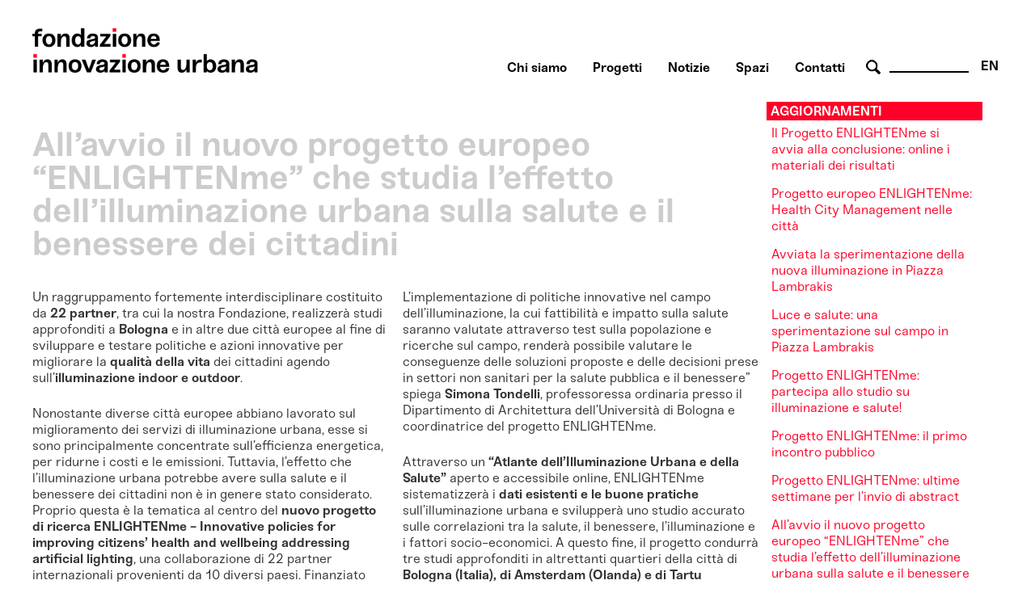

--- FILE ---
content_type: text/html; charset=utf-8
request_url: https://www.fondazioneinnovazioneurbana.it/45-uncategorised/2614-all-avvio-il-nuovo-progetto-europeo-enlightenme-che-studia-l-effetto-dell-illuminazione-urbana-sulla-salute-e-il-benessere-dei-cittadini
body_size: 35086
content:

    <html xmlns="http://www.w3.org/1999/xhtml" xml:lang="it-it" lang="it-it" dir="ltr">

    <head>

        <meta name="viewport" content="user-scalable=no, initial-scale=1, maximum-scale=1, minimum-scale=1, width=device-width, height=device-height, target-densitydpi=device-dpi" />

        <!-- The following JDOC Head tag loads all the header and meta information from your site config and content. -->
        <base href="https://www.fondazioneinnovazioneurbana.it/45-uncategorised/2614-all-avvio-il-nuovo-progetto-europeo-enlightenme-che-studia-l-effetto-dell-illuminazione-urbana-sulla-salute-e-il-benessere-dei-cittadini" />
	<meta http-equiv="content-type" content="text/html; charset=utf-8" />
	<meta name="keywords" content="bologna, innovazione, partecipazione, collaborazione, immaginazione  " />
	<meta name="author" content="Fabrizia" />
	<meta name="description" content="Fondazione per l'Innovazione Urbana è un centro di analisi, comunicazione, elaborazione e co-produzione sulle trasformazioni urbane per affrontare le sfide sociali, ambientali e tecnologiche. 

" />
	<meta name="generator" content="Joomla! - Open Source Content Management" />
	<title>All’avvio il nuovo progetto europeo “ENLIGHTENme” che studia l’effetto dell’illuminazione urbana sulla salute e il benessere dei cittadini</title>
	<link href="/favicon.ico" rel="shortcut icon" type="image/vnd.microsoft.icon" />
	<link href="https://www.fondazioneinnovazioneurbana.it/component/search/?Itemid=506&amp;catid=45&amp;id=2614&amp;format=opensearch" rel="search" title="Vai www.fondazioneinnovazioneurbana.it" type="application/opensearchdescription+xml" />
	<link href="/plugins/system/cookiesck/assets/front.css?ver=3.3.4" rel="stylesheet" type="text/css" />
	<link href="/modules/mod_bppopup/assets/module-e3545e.css?8ff0f761b9b7268b3b0017f0b4334f5f" rel="stylesheet" id="mod-bppopup" type="text/css" />
	<link href="/media/mod_languages/css/template.css?8ff0f761b9b7268b3b0017f0b4334f5f" rel="stylesheet" type="text/css" />
	<style type="text/css">

			#cookiesck {
				position:fixed;
				left:0;
				right: 0;
				bottom: 0;
				z-index: 1000000;
				min-height: 30px;
				color: #eeeeee;
				background: rgba(0,0,0,0.7);
				text-align: center;
				font-size: 14px;
				line-height: 14px;
				height: 60%;
			}
			#cookiesck_text {
				padding: 10px 0;
				display: inline-block;
			}
			#cookiesck_buttons {
				float: right;
			}
			.cookiesck_button,
			#cookiesck_accept,
			#cookiesck_decline,
			#cookiesck_settings,
			#cookiesck_readmore {
				float:left;
				padding:10px;
				margin: 5px;
				border-radius: 3px;
				text-decoration: none;
				cursor: pointer;
				transition: all 0.2s ease;
			}
			#cookiesck_readmore {
				float:right;
			}
			#cookiesck_accept {
				background: #1176a6;
				border: 2px solid #1176a6;
				color: #f5f5f5;
			}
			#cookiesck_accept:hover {
				background: transparent;
				border: 2px solid darkturquoise;
				color: darkturquoise;
			}
			#cookiesck_decline {
				background: #000;
				border: 2px solid #000;
				color: #f5f5f5;
			}
			#cookiesck_decline:hover {
				background: transparent;
				border: 2px solid #fff;
				color: #fff;
			}
			#cookiesck_settings {
				background: #fff;
				border: 2px solid #fff;
				color: #000;
			}
			#cookiesck_settings:hover {
				background: transparent;
				border: 2px solid #fff;
				color: #fff;
			}
			#cookiesck_options {
				display: none;
				width: 30px;
				height: 30px;
				border-radius: 15px;
				box-sizing: border-box;
				position: fixed;
				bottom: 0;
				left: 0;
				margin: 10px;
				border: 1px solid #ccc;
				cursor: pointer;
				background: #fff url(/plugins/system/cookiesck/assets/cookies-icon.svg) center center no-repeat;
				background-size: 80% auto;
				z-index: 1000000;
			}
			#cookiesck_options > .inner {
				display: none;
				width: max-content;
				margin-top: -40px;
				background: rgba(0,0,0,0.7);
				position: absolute;
				font-size: 14px;
				color: #fff;
				padding: 4px 7px;
				border-radius: 3px;
			}
			#cookiesck_options:hover > .inner {
				display: block;
			}
			#cookiesck > div {
				display: flex;
				justify-content: space-around;
				align-items: center;
				flex-direction: column;
			}
			
			
			.cookiesck-iframe-wrap-text {
				position: absolute;
				width: 100%;
				padding: 10px;
				color: #fff;
				top: 50%;
				transform: translate(0,-60%);
				text-align: center;
			}
			.cookiesck-iframe-wrap:hover .cookiesck-iframe-wrap-text {
				color: #333;
			}

		
 .cloaked_email span:before { content: attr(data-ep-ab632); } .cloaked_email span:after { content: attr(data-ep-b2005); } 
div.mod_search96 input[type="search"]{ width:auto; }
	</style>
	<script src="/media/jui/js/jquery.min.js?8ff0f761b9b7268b3b0017f0b4334f5f" type="text/javascript"></script>
	<script src="/media/jui/js/jquery-noconflict.js?8ff0f761b9b7268b3b0017f0b4334f5f" type="text/javascript"></script>
	<script src="/media/jui/js/jquery-migrate.min.js?8ff0f761b9b7268b3b0017f0b4334f5f" type="text/javascript"></script>
	<script src="/media/system/js/caption.js?8ff0f761b9b7268b3b0017f0b4334f5f" type="text/javascript"></script>
	<script src="/plugins/system/cookiesck/assets/front.js?ver=3.3.4" type="text/javascript"></script>
	<script src="/modules/mod_bppopup/assets/module-e3545e.js?8ff0f761b9b7268b3b0017f0b4334f5f" id="mod-bppopup" type="text/javascript"></script>
	<!--[if lt IE 9]><script src="/media/system/js/html5fallback.js?8ff0f761b9b7268b3b0017f0b4334f5f" type="text/javascript"></script><![endif]-->
	<script type="text/javascript">
jQuery(window).on('load',  function() {
				new JCaption('img.caption');
			});
var COOKIESCK = {
	ALLOWED : ["cookiesck","cookiesckiframes","a882938d34d83e9adad7e51275274e63"]
	, VALUE : 'no'
	, UNIQUE_KEY : 'lg3j64rfhsrneuv5bbg20810i7'
	, LOG : '0'
	, LIST : '{|QQ|Analytics|QQ|:{|QQ|name|QQ|:|QQ|Analytics|QQ|,|QQ|desc|QQ|:|QQ||QQ|,|QQ|platforms|QQ|:{|QQ|Google Analytics|QQ|:{|QQ|name|QQ|:|QQ|Google Analytics|QQ|,|QQ|desc|QQ|:|QQ||QQ|,|QQ|legal|QQ|:0,|QQ|cookies|QQ|:{|QQ|256c18e8-d881-11e9-8a34-2a2ae2dbcce4|QQ|:{|QQ|id|QQ|:|QQ|256c18e8-d881-11e9-8a34-2a2ae2dbcce4|QQ|,|QQ|key|QQ|:|QQ|_ga|QQ|,|QQ|desc|QQ|:|QQ|ID used to identify users|QQ|},|QQ|256c26f8-d881-11e9-8a34-2a2ae2dbcce4|QQ|:{|QQ|id|QQ|:|QQ|256c26f8-d881-11e9-8a34-2a2ae2dbcce4|QQ|,|QQ|key|QQ|:|QQ|__utma|QQ|,|QQ|desc|QQ|:|QQ|ID used to identify users and sessions|QQ|},|QQ|256c2afe-d881-11e9-8a34-2a2ae2dbcce4|QQ|:{|QQ|id|QQ|:|QQ|256c2afe-d881-11e9-8a34-2a2ae2dbcce4|QQ|,|QQ|key|QQ|:|QQ|__utmc|QQ|,|QQ|desc|QQ|:|QQ|Used only with old Urchin versions of Google Analytics and not with GA.js. Was used to distinguish between new sessions and visits at the end of a session.|QQ|},|QQ|256c2c3e-d881-11e9-8a34-2a2ae2dbcce4|QQ|:{|QQ|id|QQ|:|QQ|256c2c3e-d881-11e9-8a34-2a2ae2dbcce4|QQ|,|QQ|key|QQ|:|QQ|__utmz|QQ|,|QQ|desc|QQ|:|QQ|Contains information about the traffic source or campaign that directed user to the website. The cookie is set when the GA.js javascript is loaded and updated when data is sent to the Google Anaytics server|QQ|},|QQ|256c287e-d881-11e9-8a34-2a2ae2dbcce4|QQ|:{|QQ|id|QQ|:|QQ|256c287e-d881-11e9-8a34-2a2ae2dbcce4|QQ|,|QQ|key|QQ|:|QQ|__utmt|QQ|,|QQ|desc|QQ|:|QQ|Used to monitor number of Google Analytics server requests|QQ|},|QQ|d7496a0e-7f4b-4e20-b288-9d5e4852fa79|QQ|:{|QQ|id|QQ|:|QQ|d7496a0e-7f4b-4e20-b288-9d5e4852fa79|QQ|,|QQ|key|QQ|:|QQ|_ga_|QQ|,|QQ|desc|QQ|:|QQ|ID used to identify users|QQ|},|QQ|256c29c8-d881-11e9-8a34-2a2ae2dbcce4|QQ|:{|QQ|id|QQ|:|QQ|256c29c8-d881-11e9-8a34-2a2ae2dbcce4|QQ|,|QQ|key|QQ|:|QQ|__utmb|QQ|,|QQ|desc|QQ|:|QQ|Used to distinguish new sessions and visits. This cookie is set when the GA.js javascript library is loaded and there is no existing __utmb cookie. The cookie is updated every time data is sent to the Google Analytics server.|QQ|}}}}},|QQ|Unknown|QQ|:{|QQ|name|QQ|:|QQ|Unknown|QQ|,|QQ|desc|QQ|:|QQ||QQ|,|QQ|platforms|QQ|:{|QQ|Unknown|QQ|:{|QQ|name|QQ|:|QQ|Unknown|QQ|,|QQ|desc|QQ|:|QQ||QQ|,|QQ|legal|QQ|:0,|QQ|cookies|QQ|:{|QQ||QQ|:{|QQ|id|QQ|:|QQ||QQ|,|QQ|key|QQ|:|QQ|_ga_4NDLQNL2GW|QQ|,|QQ|desc|QQ|:|QQ||QQ|}}}}}}'
	, LIFETIME : '365'
	, DEBUG : '0'
	, TEXT : {
		INFO : 'By visiting our website you agree that we are using cookies to ensure you to get the best experience.'
		, ACCEPT_ALL : 'Accept all'
		, ACCEPT_ALL : 'Accept all'
		, DECLINE_ALL : 'Decline all'
		, SETTINGS : 'Customize'
		, OPTIONS : 'Cookies options'
		, CONFIRM_IFRAMES : 'Please confirm that you want to enable the iframes'
	}
};

if( document.readyState !== "loading" ) {
new Cookiesck({lifetime: "365", layout: "layout1", reload: "1"}); 
} else {
	document.addEventListener("DOMContentLoaded", function () {
		new Cookiesck({lifetime: "365", layout: "layout1", reload: "1"}); 
	});
}
 window.RegularLabs=window.RegularLabs||{};window.RegularLabs.EmailProtector=window.RegularLabs.EmailProtector||{unCloak:function(e,g){document.querySelectorAll("."+e).forEach(function(a){var f="",c="";a.className=a.className.replace(" "+e,"");a.querySelectorAll("span").forEach(function(d){for(name in d.dataset)0===name.indexOf("epA")&&(f+=d.dataset[name]),0===name.indexOf("epB")&&(c=d.dataset[name]+c)});if(c){var b=a.nextElementSibling;b&&"script"===b.tagName.toLowerCase()&&b.parentNode.removeChild(b);b=f+c;g?(a.parentNode.href="mailto:"+b,a.parentNode.removeChild(a)):a.innerHTML=b}})}}; 
jQuery(function($){
        $.magnificPopup.open({"items":{"type":"image","src":"\/images\/FondazioneIU_PopUp_Sitoweb_02.jpg"},"image":{"markup":"\r\n            <div class=\"mfp-figure\">\r\n                <div class=\"mfp-close\"><\/div>\r\n                <a class=\"mfp-img-wrapper\" href=\"https:\/\/fondazioneiu.it\/\"><span class=\"mfp-img\"><\/span><\/a>\r\n                <div class=\"mfp-bottom-bar\">\r\n                    <div class=\"mfp-title\"><\/div>\r\n                    <div class=\"mfp-counter\"><\/div>\r\n                <\/div>\r\n            <\/div>"}});
    });
	</script>

          
        <!-- Google tag (gtag.js) susy -->
		<script async src="https://www.googletagmanager.com/gtag/js?id=G-4NDLQNL2GW"></script>
		<script>
		  window.dataLayer = window.dataLayer || [];
		  function gtag(){dataLayer.push(arguments);}
		  gtag('js', new Date());

		  gtag('config', 'G-4NDLQNL2GW');
		</script>  

        <link rel="shortcut icon" type="image/x-icon" href="/favicon.ico" />



        <link rel="stylesheet" href="/templates/system/css/system.css" type="text/css" />
        <link rel="stylesheet" href="/templates/system/css/general.css" type="text/css" />

        <!-- The following line loads the template CSS file located in the template folder. -->
        <link rel="stylesheet" href="/templates/fiu-2020/css/template.css" type="text/css" />
      
      
        <!--[if lt IE 9]>
<script>
  alert("Attenzione! Stai utilizzando una versione non aggiornata di Internet Explorer che non interpreta correttamente HTML5. Si consiglia di utilizzare una versione aggiornata o cambiare browser. - Attention! You are running ad old version of Internet Explorer, which doesn't show you correctly HTML5. Please use a moder browser.");
</script>
<p>Il sito non può essere visualizzato interamente - This site will not be fully displayed <a href="https://www.mozilla.org/it/firefox/new/">Risolvi il problema - resolve the problem</a></p>
<![endif]-->

        <!--meta property="og:title" content="URBAN CENTER BOLOGNA" />
  <meta property="og:description" content="PROGETTAZIONE URBANA A BOLOGNA" />
 <meta property="og:image" content="http://www.urbancenterbologna.it/images/logourban200.jpg" /-->



    

<meta name="google-site-verification" content="" />

<script type="text/javascript">
 var _gaq = _gaq || [];
 _gaq.push(['_setAccount', 'UA-3078329-13']);
_gaq.push(['_trackPageview']);

 (function() {
  var ga = document.createElement('script'); ga.type = 'text/javascript'; ga.async = true;
  ga.src = ('https:' == document.location.protocol ? 'https://ssl' : 'http://www') + '.google-analytics.com/ga.js';
  var s = document.getElementsByTagName('script')[0]; s.parentNode.insertBefore(ga, s);
 })();
</script>
<!-- Asynchonous Google Analytics Plugin by PB Web Development -->

</head>

    <body id="page_bg">

        <a name="up" id="up"></a>

        <div class="center">
            <!--header-->
                        <div id="header" class="customwidth">
                

<div class="custom"  >
	<p><a href="/fondazione-innovazione-urbana-home" class="titolosito"><img src="/templates/fiu-2020/images/FIU_Logo_header.png" alt="fondazione innovazione urbana - logo website" width="290" /></a></p></div>
<div class="mod-languages aright english">

	<ul class="lang-inline" dir="ltr">
									<li>
			<a href="/en/">
							EN						</a>
			</li>
				</ul>

</div>
<div class="search aright cerca mod_search96">
	<form action="/" method="post" class="form-inline" role="search">
		 <button class="button btn btn-primary" onclick="this.form.searchword.focus();"> cerca</button><label for="mod-search-searchword96" class="element-invisible">Cerca...</label> <input name="searchword" id="mod-search-searchword96" maxlength="200"  class="inputbox search-query input-medium" type="search" size="10" placeholder=" " />		<input type="hidden" name="task" value="search" />
		<input type="hidden" name="option" value="com_search" />
		<input type="hidden" name="Itemid" value="506" />
	</form>
</div>
<ul class="nav menuaa noprimofiglio ubc hide nosecondofiglio mod-list">
<li class="item-836"><a href="/chisiamo" >Chi siamo</a></li><li class="item-1091"><a href="/progetti" >Progetti</a></li><li class="item-1042"><a href="/notizie" >Notizie</a></li><li class="item-838"><a href="/spazi" >Spazi</a></li><li class="item-837"><a href="/contatti-orari" >Contatti</a></li></ul>

            </div>
                        <!--fine header-->

            <div class="clr"></div>
            <div id="wrapper">
                <div id="wrapper_r">

                    <div id="whitebox">




                        <div id="whitebox_m">
                            <div id="area">
                                                 <!--topvideo-->
  									                  									    <!--fine topvideo-->
  <!--inizio leftcolumn-->
                                                                <!--fine leftcolumn -->       
                                                                <div id="maincolumn">


                                                                            <div class="nopad">
                                            <div class="interno">

                                                  
                                              <!--topnotizie-->
  									                  									    <!--fine topnotizie-->


                                                <div id="system-message-container">
	</div>

                                                <div class="item-page" itemscope itemtype="https://schema.org/Article">
	<meta itemprop="inLanguage" content="it-IT" />
	
		
			<div class="page-header">
		<h2 itemprop="headline">
			All’avvio il nuovo progetto europeo “ENLIGHTENme” che studia l’effetto dell’illuminazione urbana sulla salute e il benessere dei cittadini		</h2>
							</div>
					
		
	
	
		<dl class="fields-container">
	<dd class="field-entry data-evento ">	<span class="field-label ">data evento: </span>
<span class="field-value ">04-03-2021</span>
</dd></dl>
								<div itemprop="articleBody">
		<p>Un raggruppamento fortemente interdisciplinare costituito da <strong>22 partner</strong>, tra cui la nostra Fondazione, realizzerà studi approfonditi a <strong>Bologna</strong> e in altre due città europee al fine di sviluppare e testare politiche e azioni innovative per migliorare la <strong>qualità della vita</strong> dei cittadini agendo sull’<strong>illuminazione indoor e outdoor</strong>.&nbsp;</p>
 
<p>Nonostante diverse città europee abbiano lavorato sul miglioramento dei servizi di illuminazione urbana, esse si sono principalmente concentrate sull’efficienza energetica, per ridurne i costi e le emissioni. Tuttavia, l’effetto che l’illuminazione urbana potrebbe avere sulla salute e il benessere dei cittadini non è in genere stato considerato. Proprio questa è la tematica al centro del <strong>nuovo progetto di ricerca ENLIGHTENme -&nbsp;Innovative policies for improving citizens’ health and wellbeing addressing artificial lighting</strong>, una collaborazione di 22 partner internazionali provenienti da 10 diversi paesi. Finanziato nell’ambito del programma di Ricerca e Innovazione dell’Unione Europea Horizon 2020, il progetto beneficerà di più di 5 milioni di euro e si svilupperà nell’arco dei prossimi 4 anni. ENLIGHTENme sarà coordinato dall’<strong>Alma Mater Studiorum – Università di Bologna</strong> e insieme ad altri 5 progetti è parte del cluster dell’Unione Europea riguardante il tema della “Salute Urbana”.</p>
<p>Alla crescita della popolazione mondiale e all’incremento dell’urbanizzazione si affianca un effetto secondario sottovalutato: l’aumento dell’<strong>esposizione umana alla luce artificiale</strong>. Questa include la pubblica illuminazione all’aperto, il bagliore artificiale prodotto dalle aree altamente urbanizzate, ma anche l’esposizione alla luce a livello individuale, come l’illuminazione domestica e gli schermi luminosi (cellulari, pc, tablet). <br />Un’inappropriata ed <strong>eccessiva esposizione alla luce artificiale</strong> durante la notte o un’<strong>insufficiente esposizione alla luce diurna</strong> influenza profondamente il <strong>ritmo circadiano delle persone, la loro salute e il loro benessere</strong>. In particolare, gli adulti <strong>sopra i 65 anni di età</strong> sono specialmente inclini a esserne colpiti, con conseguenze per l’epigenetica e il metabolismo, la predisposizione alle malattie inclusi i tumori, la neurodegenerazione e le malattie psichiatriche. Il miglioramento della conoscenza degli <strong>effetti dell’illuminazione artificiale sulla salute</strong> e lo sviluppo di linee guida per sviluppare adeguate strategie di illuminazione urbana hanno la potenzialità di contrastare sostanzialmente questi impatti negativi.</p>
<p>Qui entra in gioco <strong>ENLIGHTENme</strong>: coinvolgendo <strong>esperti provenienti da diverse aree scientifiche</strong>, come la pianificazione urbanistica e la ricerca medica, il team di ENLIGHTENme si pone l'obiettivo di raccogliere prove dell’<strong>impatto che l’illuminazione indoor e outdoor ha sulla salute umana</strong> – specialmente in persone anziane che sono particolarmente soggette a un disallineamento circadiano. Inoltre, ENLIGHTENme si propone di sviluppare e testare <strong>soluzioni innovative e politiche</strong> per migliorare la salute e il benessere nelle città europee.</p>
<p><strong>Definire correlazioni tra la salute, il benessere, l’illuminazione e fattori socio-economici</strong><br />“Centrale per il successo di ENLIGHENme è l’approccio transdisciplinare, che mette insieme forti competenze da diversi campi e aree tematiche: scienze cliniche e biomediche, etica e Ricerca Responsabile &amp; Innovazione (RRI), interoperabilità e accessibilità dei dati, ma anche scienze sociali ed economiche. Insieme faremo luce su una moltitudine di aspetti rilevanti come il design dell’illuminazione, la pianificazione e il progetto urbano, lo sviluppo e l’applicazione tecnologica e i relativi impatti su salute mentale, benessere e qualità della vita. L’implementazione di politiche innovative nel campo dell’illuminazione, la cui fattibilità e impatto sulla salute saranno valutate attraverso test sulla popolazione e ricerche sul campo, renderà possibile valutare le conseguenze delle soluzioni proposte e delle decisioni prese in settori non sanitari per la salute pubblica e il benessere” spiega <strong>Simona Tondelli</strong>, professoressa ordinaria presso il Dipartimento di Architettura dell’Università di Bologna e coordinatrice del progetto ENLIGHTENme.</p>
<p>Attraverso un <strong>“Atlante dell’Illuminazione Urbana e della Salute”</strong> aperto e accessibile online, ENLIGHTENme sistematizzerà i <strong>dati esistenti e le buone pratiche</strong> sull’illuminazione urbana e svilupperà uno studio accurato sulle correlazioni tra la salute, il benessere, l’illuminazione e i fattori socio-economici. A questo fine, il progetto condurrà tre studi approfonditi in altrettanti quartieri della città di <strong>Bologna (Italia), di Amsterdam (Olanda) e di Tartu (Estonia)</strong>. Attraverso l’individuazione di un <strong>“Laboratorio di Illuminazione Urbana”</strong> in ciascun quartiere target delle tre città, il team di ENLIGHTENme si propone di identificare un ampio ventaglio di stakeholders rilevanti, compresi i cittadini e i tecnici della pubblica amministrazione, per coinvolgerli e formarli sulle tematiche relative all’illuminazione e alla salute, e renderli partecipi dei processi di co-creazione e di valutazione delle innovazioni nel settore dell’illuminazione.</p>
<p>Sulla base dei risultati della ricerca, infine, il team di ENLIGHTENme si propone di fornire strumenti per <strong>supportare i processi decisionali</strong> attivando la pianificazione di politiche di illuminazione urbana attente alla salute, permettendo così l’identificazione di priorità di intervento a seconda delle disuguaglianze urbane e dei livelli di esposizione alla luce, per confrontare gli impatti dei differenti scenari di illuminazione e definire i criteri e i requisiti tecnici da adottare per garantire l’integrazione della salute e del benessere all’interno di piani urbanistici.</p>
<p>La Prof.ssa Tondelli aggiunge: “ENLIGHTENme non solo migliora la salute dei singoli cittadini nelle aree urbane, ma fornisce anche gli strumenti per l’elaborazione di politiche urbane che contribuiscano al miglioramento della salute urbana. Analogamente importante è anche la <strong>riduzione delle disuguaglianze sanitarie</strong> attraverso l’inclusione dei cittadini, che normalmente non sono coinvolti nel processo di elaborazione dei piani di illuminazione urbana”.</p>
<p>Il consorzio è formato da istituzioni provenienti dalla <strong>Danimarca, Estonia, Francia, Germania, Italia, Spagna, Olanda, Regno Unito e Stati Uniti</strong>.<br />Il Progetto darà ufficialmente inizio alle sue attività con il primo incontro virtuale che si terrà il 4 e il 5 marzo 2021.</p>
<p>&nbsp;</p>
<hr />
<div><strong>Scheda progettuale</strong></div>
<ul>
<li>Programma: H2020-SC1-2020-Two-Stage-RTD RIA</li>
<li>Grant Agreement:&nbsp;945238</li>
<li>Coordinatore: Università di Bologna (Dipartimento di Architettura)</li>
<li>Obiettivo: valutare e migliorare la qualità di vita dei cittadini grazie a un miglioramento dell’illuminazione artificiale.</li>
<li>Ruolo Fondazione per l'Innovazione Urbana: partner</li>
<li>Budget della Fondazione: € 49.523,75</li>
<li>Cronoprogramma: inizio marzo 2021. Durata: 48 mesi.</li>
<li>Sito web:&nbsp;<a href="https://enlightenme-project.eu/" target="_blank" rel="noopener">enlightenme-project.eu</a></li>
</ul>	</div>

											<dl class="article-info muted">

		
			<dt class="article-info-term">
							</dt>

			
			
			
			
										<dd class="published">
				<span class="icon-calendar" aria-hidden="true"></span>
				<time datetime="2021-03-04T12:57:33+00:00" itemprop="datePublished">
					Pubblicato: 04 Marzo 2021				</time>
			</dd>			
		
					
			
						</dl>
					
							</div>

                                                <!-- sotto alle notizie -->

                                                
                                                <!-- FINE sotto alle notizie -->

<!-- inizio rightcolumn -->
                                                                                                <div id="rightcolumn">
                                                    		<div class="moduletable approfondimenti">
							<h3 class="aggiornamenti">Aggiornamenti ENLIGHTENME</h3>
						<ul class="category-module approfondimenti mod-list">
						<li>
									<a class="mod-articles-category-title " href="/45-uncategorised/3467-il-progetto-enlightenme-si-avvia-alla-conclusione-online-i-materiali-dei-risultati">Il Progetto ENLIGHTENme si avvia alla conclusione: online i materiali dei risultati </a>
				
				
				
				
				
				
				
							</li>
					<li>
									<a class="mod-articles-category-title " href="/45-uncategorised/3282-progetto-europeo-enlightenme-health-city-management-nelle-citta">Progetto europeo ENLIGHTENme: Health City Management nelle città</a>
				
				
				
				
				
				
				
							</li>
					<li>
									<a class="mod-articles-category-title " href="/45-uncategorised/3119-avviata-la-sperimentazione-della-nuova-illuminazione-in-piazza-lambrakis">Avviata la sperimentazione della nuova illuminazione in Piazza Lambrakis</a>
				
				
				
				
				
				
				
							</li>
					<li>
									<a class="mod-articles-category-title " href="/45-uncategorised/3109-luce-e-salute-una-sperimentazione-sul-campo-in-piazza-lambrakis">Luce e salute: una sperimentazione sul campo in Piazza Lambrakis</a>
				
				
				
				
				
				
				
							</li>
					<li>
									<a class="mod-articles-category-title " href="/45-uncategorised/2898-progetto-enlightenme-partecipa-allo-studio-su-illuminazione-e-salute">Progetto ENLIGHTENme: partecipa allo studio su illuminazione e salute!</a>
				
				
				
				
				
				
				
							</li>
					<li>
									<a class="mod-articles-category-title " href="/45-uncategorised/2851-progetto-enlighten-me-il-primo-incontro-pubblico">Progetto ENLIGHTENme: il primo incontro pubblico</a>
				
				
				
				
				
				
				
							</li>
					<li>
									<a class="mod-articles-category-title " href="/45-uncategorised/2724-progetto-enlightenme-ultime-settimane-per-l-invio-di-abstract">Progetto ENLIGHTENme: ultime settimane per l’invio di abstract</a>
				
				
				
				
				
				
				
							</li>
					<li>
									<a class="mod-articles-category-title active" href="/45-uncategorised/2614-all-avvio-il-nuovo-progetto-europeo-enlightenme-che-studia-l-effetto-dell-illuminazione-urbana-sulla-salute-e-il-benessere-dei-cittadini">All’avvio il nuovo progetto europeo “ENLIGHTENme” che studia l’effetto dell’illuminazione urbana sulla salute e il benessere dei cittadini</a>
				
				
				
				
				
				
				
							</li>
			</ul>
		</div>
	
                                                </div>
                                                
                                                <!-- fine rightcolumn -->

                                            </div>
                                            <!-- interno -->
                                        </div>
                                        <!-- nopad -->
                                    </div>
                                    <!-- maincolumn_full oppure maincolumn -->                                                                                              
                                </div>
                                <!-- area -->
                            </div>
                            <!-- whitebox_m -->
                        </div>
                        <!-- whitebox -->

                        <!-- secondo carousel -->
                                                
                                                <div class="clr"></div>
                        <!-- fine secondo carousel -->

                        <!-- sotto secondo carousel: macroaree -->
                        <div class="customwidth">
                                                    </div>
                        <!-- fine sotto secondo carousel -->



                        <div id="tabarea">
                            <table cellpadding="0" cellspacing="0" class="pill">
                                <tr>
                                    <td>
                                        <div id="cpathway">
                                            
                                        </div>
                                        <!--div class="cpathway"-->
                                    </td>
                                    <td class="pill_l"></td>
                                    <td class="pill_m">
                                        <div id="pillmenu">
                                            
                                        </div>
                                        <!-- pillmenu -->
                                    </td>
                                </tr>
                            </table>
                        </div>
                        <!-- tabarea -->



                        <div id="footer">
                            <div class="customwidth">
                                

<div class="custom "  >
	<table id="footertable">
<tbody>
<tr>
<td>
<p>Sede legale:<br /> VIA G. PETRONI 9, 40126 Bologna<br />Unità locali: <br />PIAZZA MAGGIORE 6, 40124 Bologna<br />VIA SAN MAMOLO 105, 40136 Bologna</p>
<p>051 2194455&nbsp;<br /><!-- Questo indirizzo e-mail è protetto dagli spam bot. --><span class="cloaked_email ep_ddebd456"><span data-ep-ab632="INFO" data-ep-b2005=""><span data-ep-b2005="U&#46;I&#84;" data-ep-ab632="&#64;&#70;&#79;&#78;"><span data-ep-ab632="&#68;&#65;&#90;I" data-ep-b2005="ON&#69;&#73;"></span></span></span></span><script>RegularLabs.EmailProtector.unCloak("ep_ddebd456");</script></p>
<p>C.F. 01057150375<br />P.IVA 04167491200</p>
</td>
<td>
<p><a href="/42-urbancenter/1771-fondazione-trasparente">FONDAZIONE TRASPARENTE (fino al 31.12.2023)</a></p>
<p><a href="/45-uncategorised/3233-fondazione-trasparente-2024">FONDAZIONE TRASPARENTE (dal 01.01.2024)</a></p>
<p><a href="/45-uncategorised/897-crediti">NOTE LEGALI, CREDITI, PRIVACY</a></p>
<p><a href="/42-urbancenter/1075-utilizzo-cookie">COOKIES POLICY</a></p>
</td>
<td>
<p><a target="_blank" href="https://www.flickr.com/people/170557963@N02/" rel="noopener"><img src="/templates/fiu-2018/images/FLICR_X_SITO.png" alt="flickr" title="flickr link UC" class="miniv" /></a><a target="_blank" href="https://www.youtube.com/user/urbancenterbologna" rel="noopener"><img src="/templates/fiu-2018/images/FIU_icone_social_youtube.png" alt="youtube" title="youtube link UC" class="miniv" /></a><a target="_blank" href="https://www.facebook.com/FondazioneIURusconiGhigi/" rel="noopener"><img src="/templates/fiu-2018/images/FIU_icone_social_facebook.png" class="miniv" alt="facebook FIU bo" title="facebook link" /></a><a target="_blank" href="https://twitter.com/FondazioneIU" rel="noopener"><img src="/templates/fiu-2018/images/FIU_icone_social_twitter.png" class="miniv" alt="twitter FIU bo" title="twitter link" /></a><a target="_blank" href="https://www.instagram.com/fondazione_iu/" rel="noopener noreferrer"><img src="/templates/fiu-2018/images/FIU_icone_social_instagram.png" class="miniv" alt="Instagram FIU bo" title="Instagram link" /></a></p>
<a href="/component/acymailing/?ctrl=sub&amp;task=display&amp;autofocus=1&amp;formid=427"> <img src="/templates/fiu-2018/images/FIU_icona_newsletter.png" alt="newsletter" class="lettera" /></a>
<p class="lettera"><a href="/component/acymailing/?ctrl=sub&amp;task=display&amp;autofocus=1&amp;formid=427"><strong>I</strong><strong>SCRIVITI ALLA </strong><br /><strong>NEWSLETTER</strong></a></p>
<p>&nbsp;</p>
</td>
</tr>
<tr>
<td>
<p>&nbsp;</p>
<p>&nbsp;</p>
<p>Fondatori</p>
<img class="loghifooter" src="/images/2018_06_20_Fondazione/logo_comune-di-bologna2022_2.png" alt="Comune di Bologna" width="164" height="83" /><img class="loghifooter" src="/images/2018_06_20_Fondazione/loghi_2.png" alt="Università di Bologna" /></td>
<td>
<p>&nbsp;</p>
<p>&nbsp;</p>
<p>Membri sostenitori</p>
<img class="loghifooter" src="/images/2018_06_20_Fondazione/loghi_3.png" alt="Bologna Fiere" /> <img class="loghifooter" src="/images/2018_06_20_Fondazione/loghi_4.png" alt="Tper" /> <img class="loghifooter" src="/images/2018_06_20_Fondazione/loghi_6.png" alt="Acer" /> <img class="loghifooter" src="/images/2018_06_20_Fondazione/loghix_5.png" alt="CAAB" /></td>
<td>
<p>&nbsp;</p>
<p>&nbsp;</p>
<p>Membri ordinari</p>
<img class="loghifooter" src="/images/2018_06_20_Fondazione/loghi_7.png" alt="Città Metropolitana di Bologna" /> <img class="loghifooter" src="/images/2018_06_20_Fondazione/loghi_8.png" alt="Ordine degli ingegneri di Bologna" /></td>
</tr>
</tbody>
</table></div>


                                <p id="validation">
                                    Valid <a href="http://validator.w3.org/check/referer">XHTML</a> and <a href="http://jigsaw.w3.org/css-validator/check/referer">CSS</a>.
                                </p>
                            </div>
                        </div>
                        <!-- footer -->
                    </div>
                    <!-- wrapper_r -->

                </div>
                <!-- wrapper -->

            </div>
            <!-- center -->
        </div>

        <script src="https://cdnjs.cloudflare.com/ajax/libs/jQuery.dotdotdot/4.0.11/dotdotdot.js" type="text/javascript"></script>
            <script src="/templates/fiu-2020/js/custom.js"  type="text/javascript"></script>
    <div id="cookiesck_interface"><div class="cookiesck-main"><div class="cookiesck-main-close">Save</div><div class="cookiesck-main-title">Cookies user preferences</div><div class="cookiesck-main-desc">We use cookies to ensure you to get the best experience on our website. If you decline the use of cookies, this website may not function as expected.</div><div class="cookiesck-main-buttons"><div class="cookiesck-accept cookiesck_button">Accept all</div><div class="cookiesck-decline cookiesck_button">Decline all</div></div><div class="cookiesck-category" data-category="analytics"><div class="cookiesck-category-name">Analytics</div><div class="cookiesck-category-desc">Tools used to analyze the data to measure the effectiveness of a website and to understand how it works.</div><div class="cookiesck-platform" data-platform="Google Analytics"><div class="cookiesck-platform-name">Google Analytics</div><div class="cookiesck-platform-desc"></div><div class="cookiesck-accept cookiesck_button">Accept</div><div class="cookiesck-decline cookiesck_button">Decline</div></div></div><div class="cookiesck-category" data-category="unknown"><div class="cookiesck-category-name">Unknown</div><div class="cookiesck-category-desc"></div><div class="cookiesck-platform" data-platform="Unknown"><div class="cookiesck-platform-name">Unknown</div><div class="cookiesck-platform-desc"></div><div class="cookiesck-accept cookiesck_button">Accept</div><div class="cookiesck-decline cookiesck_button">Decline</div></div></div></div></div></body>

    </html>
